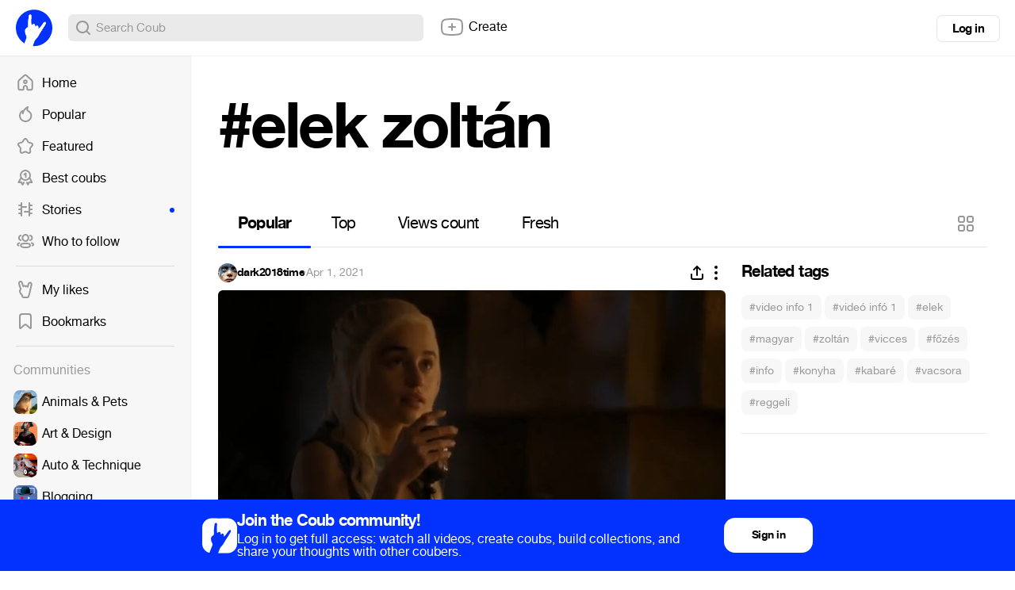

--- FILE ---
content_type: text/html; charset=utf-8
request_url: https://coub.com/coubs/2qnwqp/increment_views?player=html5&type=site&platform=desktop
body_size: 36
content:
41117